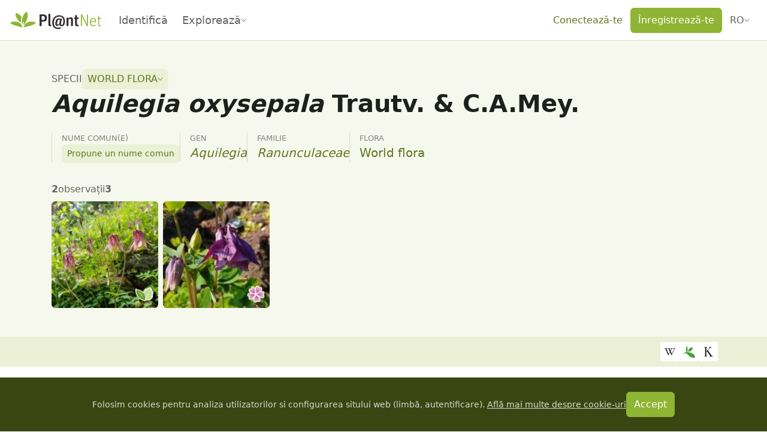

--- FILE ---
content_type: text/css; charset=utf-8
request_url: https://identify.plantnet.org/_nuxt/PnSummary.Dp4DwyMF.css
body_size: 255
content:
.pn-summary-sidebar{align-self:flex-start}@media (min-width:768px){.pn-summary-sidebar{position:sticky;top:calc(var(--header-height) + var(--s0));transition:top .2s ease-in-out;z-index:100}.pn-tabs[data-sticky=true] .pn-summary-sidebar{top:calc(var(--header-height) + 84px)}.app-header.is-hidden+main .pn-summary-sidebar{top:var(--s0)}.app-header.is-hidden+main .pn-tabs[data-sticky=true] .pn-summary-sidebar{top:84px}}.pn-summary{background-color:var(--background-subtle);border-radius:6px;font-size:.9rem;max-height:calc(100vh - var(--header-height) - var(--s1));overflow:auto;padding:var(--s0)}.pn-summary-title{border-bottom:1px solid var(--line);font-weight:700;margin-bottom:var(--s-1);padding-bottom:var(--s-3)}.pn-summary-content{list-style:none;margin:0 0 var(--s2);padding:0}.pn-summary-content .pn-summary-content{margin:var(--s-1) 0}.pn-summary-content li+li{margin-top:var(--s-2)}.pn-summary-content>li.is-current>a{color:var(--text);font-weight:700}[dir=ltr] .pn-summary-content .pn-summary-content{padding-left:var(--s-1)}[dir=rtl] .pn-summary-content .pn-summary-content{padding-right:var(--s-1)}


--- FILE ---
content_type: text/javascript; charset=utf-8
request_url: https://identify.plantnet.org/_nuxt/DkFNCYmM.js
body_size: 110
content:
var u,b;function n(){if(b)return u;b=1;function h(c,e,r){var l=-1,i=c.length;e<0&&(e=-e>i?0:i+e),r=r>i?i:r,r<0&&(r+=i),i=e>r?0:r-e>>>0,e>>>=0;for(var f=Array(i);++l<i;)f[l]=c[l+e];return f}return u=h,u}export{n as r};


--- FILE ---
content_type: text/javascript; charset=utf-8
request_url: https://identify.plantnet.org/_nuxt/ImxLqshG.js
body_size: 5103
content:
import{m as w,i as p,a as K,e as V,b as z,r as v,v as Y,t as Q,d as Z,f as ee,A as re,P as ae,B as W,C as te,g as ie,p as ne,h as oe,j as se,k as le,L as ue,l as fe,n as de,o as ve,q as he,s as ye}from"./Cr0IG45O.js";import{u as ce,A as xe,i as _e,c as be,o as pe,e as j}from"./XcKVyxwn.js";/*!
 * chartjs-plugin-datalabels v2.2.0
 * https://chartjs-plugin-datalabels.netlify.app
 * (c) 2017-2022 chartjs-plugin-datalabels contributors
 * Released under the MIT license
 */var D=(function(){if(typeof window<"u"){if(window.devicePixelRatio)return window.devicePixelRatio;var e=window.screen;if(e)return(e.deviceXDPI||1)/(e.logicalXDPI||1)}return 1})(),m={toTextLines:function(e){var t=[],r;for(e=[].concat(e);e.length;)r=e.pop(),typeof r=="string"?t.unshift.apply(t,r.split(`
`)):Array.isArray(r)?e.push.apply(e,r):p(e)||t.unshift(""+r);return t},textSize:function(e,t,r){var a=[].concat(t),i=a.length,n=e.font,o=0,s;for(e.font=r.string,s=0;s<i;++s)o=Math.max(e.measureText(a[s]).width,o);return e.font=n,{height:i*r.lineHeight,width:o}},bound:function(e,t,r){return Math.max(e,Math.min(t,r))},arrayDiff:function(e,t){var r=e.slice(),a=[],i,n,o,s;for(i=0,o=t.length;i<o;++i)s=t[i],n=r.indexOf(s),n===-1?a.push([s,1]):r.splice(n,1);for(i=0,o=r.length;i<o;++i)a.push([r[i],-1]);return a},rasterize:function(e){return Math.round(e*D)/D}};function R(e,t){var r=t.x,a=t.y;if(r===null)return{x:0,y:-1};if(a===null)return{x:1,y:0};var i=e.x-r,n=e.y-a,o=Math.sqrt(i*i+n*n);return{x:o?i/o:0,y:o?n/o:-1}}function me(e,t,r,a,i){switch(i){case"center":r=a=0;break;case"bottom":r=0,a=1;break;case"right":r=1,a=0;break;case"left":r=-1,a=0;break;case"top":r=0,a=-1;break;case"start":r=-r,a=-a;break;case"end":break;default:i*=Math.PI/180,r=Math.cos(i),a=Math.sin(i);break}return{x:e,y:t,vx:r,vy:a}}var ge=0,N=1,L=2,F=4,G=8;function M(e,t,r){var a=ge;return e<r.left?a|=N:e>r.right&&(a|=L),t<r.top?a|=G:t>r.bottom&&(a|=F),a}function we(e,t){for(var r=e.x0,a=e.y0,i=e.x1,n=e.y1,o=M(r,a,t),s=M(i,n,t),l,u,f;!(!(o|s)||o&s);)l=o||s,l&G?(u=r+(i-r)*(t.top-a)/(n-a),f=t.top):l&F?(u=r+(i-r)*(t.bottom-a)/(n-a),f=t.bottom):l&L?(f=a+(n-a)*(t.right-r)/(i-r),u=t.right):l&N&&(f=a+(n-a)*(t.left-r)/(i-r),u=t.left),l===o?(r=u,a=f,o=M(r,a,t)):(i=u,n=f,s=M(i,n,t));return{x0:r,x1:i,y0:a,y1:n}}function S(e,t){var r=t.anchor,a=e,i,n;return t.clamp&&(a=we(a,t.area)),r==="start"?(i=a.x0,n=a.y0):r==="end"?(i=a.x1,n=a.y1):(i=(a.x0+a.x1)/2,n=(a.y0+a.y1)/2),me(i,n,e.vx,e.vy,t.align)}var C={arc:function(e,t){var r=(e.startAngle+e.endAngle)/2,a=Math.cos(r),i=Math.sin(r),n=e.innerRadius,o=e.outerRadius;return S({x0:e.x+a*n,y0:e.y+i*n,x1:e.x+a*o,y1:e.y+i*o,vx:a,vy:i},t)},point:function(e,t){var r=R(e,t.origin),a=r.x*e.options.radius,i=r.y*e.options.radius;return S({x0:e.x-a,y0:e.y-i,x1:e.x+a,y1:e.y+i,vx:r.x,vy:r.y},t)},bar:function(e,t){var r=R(e,t.origin),a=e.x,i=e.y,n=0,o=0;return e.horizontal?(a=Math.min(e.x,e.base),n=Math.abs(e.base-e.x)):(i=Math.min(e.y,e.base),o=Math.abs(e.base-e.y)),S({x0:a,y0:i+o,x1:a+n,y1:i,vx:r.x,vy:r.y},t)},fallback:function(e,t){var r=R(e,t.origin);return S({x0:e.x,y0:e.y,x1:e.x+(e.width||0),y1:e.y+(e.height||0),vx:r.x,vy:r.y},t)}},c=m.rasterize;function ke(e){var t=e.borderWidth||0,r=e.padding,a=e.size.height,i=e.size.width,n=-i/2,o=-a/2;return{frame:{x:n-r.left-t,y:o-r.top-t,w:i+r.width+t*2,h:a+r.height+t*2},text:{x:n,y:o,w:i,h:a}}}function Me(e,t){var r=t.chart.getDatasetMeta(t.datasetIndex).vScale;if(!r)return null;if(r.xCenter!==void 0&&r.yCenter!==void 0)return{x:r.xCenter,y:r.yCenter};var a=r.getBasePixel();return e.horizontal?{x:a,y:null}:{x:null,y:a}}function Se(e){return e instanceof re?C.arc:e instanceof ae?C.point:e instanceof W?C.bar:C.fallback}function Ce(e,t,r,a,i,n){var o=Math.PI/2;if(n){var s=Math.min(n,i/2,a/2),l=t+s,u=r+s,f=t+a-s,d=r+i-s;e.moveTo(t,u),l<f&&u<d?(e.arc(l,u,s,-Math.PI,-o),e.arc(f,u,s,-o,0),e.arc(f,d,s,0,o),e.arc(l,d,s,o,Math.PI)):l<f?(e.moveTo(l,r),e.arc(f,u,s,-o,o),e.arc(l,u,s,o,Math.PI+o)):u<d?(e.arc(l,u,s,-Math.PI,0),e.arc(l,d,s,0,Math.PI)):e.arc(l,u,s,-Math.PI,Math.PI),e.closePath(),e.moveTo(t,r)}else e.rect(t,r,a,i)}function Pe(e,t,r){var a=r.backgroundColor,i=r.borderColor,n=r.borderWidth;!a&&(!i||!n)||(e.beginPath(),Ce(e,c(t.x)+n/2,c(t.y)+n/2,c(t.w)-n,c(t.h)-n,r.borderRadius),e.closePath(),a&&(e.fillStyle=a,e.fill()),i&&n&&(e.strokeStyle=i,e.lineWidth=n,e.lineJoin="miter",e.stroke()))}function Ie(e,t,r){var a=r.lineHeight,i=e.w,n=e.x,o=e.y+a/2;return t==="center"?n+=i/2:(t==="end"||t==="right")&&(n+=i),{h:a,w:i,x:n,y:o}}function Ee(e,t,r){var a=e.shadowBlur,i=r.stroked,n=c(r.x),o=c(r.y),s=c(r.w);i&&e.strokeText(t,n,o,s),r.filled&&(a&&i&&(e.shadowBlur=0),e.fillText(t,n,o,s),a&&i&&(e.shadowBlur=a))}function Re(e,t,r,a){var i=a.textAlign,n=a.color,o=!!n,s=a.font,l=t.length,u=a.textStrokeColor,f=a.textStrokeWidth,d=u&&f,y;if(!(!l||!o&&!d))for(r=Ie(r,i,s),e.font=s.string,e.textAlign=i,e.textBaseline="middle",e.shadowBlur=a.textShadowBlur,e.shadowColor=a.textShadowColor,o&&(e.fillStyle=n),d&&(e.lineJoin="round",e.lineWidth=f,e.strokeStyle=u),y=0,l=t.length;y<l;++y)Ee(e,t[y],{stroked:d,filled:o,w:r.w,x:r.x,y:r.y+r.h*y})}var H=function(e,t,r,a){var i=this;i._config=e,i._index=a,i._model=null,i._rects=null,i._ctx=t,i._el=r};w(H.prototype,{_modelize:function(e,t,r,a){var i=this,n=i._index,o=Q(v([r.font,{}],a,n)),s=v([r.color,Z.color],a,n);return{align:v([r.align,"center"],a,n),anchor:v([r.anchor,"center"],a,n),area:a.chart.chartArea,backgroundColor:v([r.backgroundColor,null],a,n),borderColor:v([r.borderColor,null],a,n),borderRadius:v([r.borderRadius,0],a,n),borderWidth:v([r.borderWidth,0],a,n),clamp:v([r.clamp,!1],a,n),clip:v([r.clip,!1],a,n),color:s,display:e,font:o,lines:t,offset:v([r.offset,4],a,n),opacity:v([r.opacity,1],a,n),origin:Me(i._el,a),padding:ee(v([r.padding,4],a,n)),positioner:Se(i._el),rotation:v([r.rotation,0],a,n)*(Math.PI/180),size:m.textSize(i._ctx,t,o),textAlign:v([r.textAlign,"start"],a,n),textShadowBlur:v([r.textShadowBlur,0],a,n),textShadowColor:v([r.textShadowColor,s],a,n),textStrokeColor:v([r.textStrokeColor,s],a,n),textStrokeWidth:v([r.textStrokeWidth,0],a,n)}},update:function(e){var t=this,r=null,a=null,i=t._index,n=t._config,o,s,l,u=v([n.display,!0],e,i);u&&(o=e.dataset.data[i],s=Y(z(n.formatter,[o,e]),o),l=p(s)?[]:m.toTextLines(s),l.length&&(r=t._modelize(u,l,n,e),a=ke(r))),t._model=r,t._rects=a},geometry:function(){return this._rects?this._rects.frame:{}},rotation:function(){return this._model?this._model.rotation:0},visible:function(){return this._model&&this._model.opacity},model:function(){return this._model},draw:function(e,t){var r=this,a=e.ctx,i=r._model,n=r._rects,o;this.visible()&&(a.save(),i.clip&&(o=i.area,a.beginPath(),a.rect(o.left,o.top,o.right-o.left,o.bottom-o.top),a.clip()),a.globalAlpha=m.bound(0,i.opacity,1),a.translate(c(t.x),c(t.y)),a.rotate(i.rotation),Pe(a,n.frame,i),Re(a,i.lines,n.text,i),a.restore())}});var Ae=Number.MIN_SAFE_INTEGER||-9007199254740991,Te=Number.MAX_SAFE_INTEGER||9007199254740991;function b(e,t,r){var a=Math.cos(r),i=Math.sin(r),n=t.x,o=t.y;return{x:n+a*(e.x-n)-i*(e.y-o),y:o+i*(e.x-n)+a*(e.y-o)}}function O(e,t){var r=Te,a=Ae,i=t.origin,n,o,s,l,u;for(n=0;n<e.length;++n)o=e[n],s=o.x-i.x,l=o.y-i.y,u=t.vx*s+t.vy*l,r=Math.min(r,u),a=Math.max(a,u);return{min:r,max:a}}function P(e,t){var r=t.x-e.x,a=t.y-e.y,i=Math.sqrt(r*r+a*a);return{vx:(t.x-e.x)/i,vy:(t.y-e.y)/i,origin:e,ln:i}}var U=function(){this._rotation=0,this._rect={x:0,y:0,w:0,h:0}};w(U.prototype,{center:function(){var e=this._rect;return{x:e.x+e.w/2,y:e.y+e.h/2}},update:function(e,t,r){this._rotation=r,this._rect={x:t.x+e.x,y:t.y+e.y,w:t.w,h:t.h}},contains:function(e){var t=this,r=1,a=t._rect;return e=b(e,t.center(),-t._rotation),!(e.x<a.x-r||e.y<a.y-r||e.x>a.x+a.w+r*2||e.y>a.y+a.h+r*2)},intersects:function(e){var t=this._points(),r=e._points(),a=[P(t[0],t[1]),P(t[0],t[3])],i,n,o;for(this._rotation!==e._rotation&&a.push(P(r[0],r[1]),P(r[0],r[3])),i=0;i<a.length;++i)if(n=O(t,a[i]),o=O(r,a[i]),n.max<o.min||o.max<n.min)return!1;return!0},_points:function(){var e=this,t=e._rect,r=e._rotation,a=e.center();return[b({x:t.x,y:t.y},a,r),b({x:t.x+t.w,y:t.y},a,r),b({x:t.x+t.w,y:t.y+t.h},a,r),b({x:t.x,y:t.y+t.h},a,r)]}});function X(e,t,r){var a=t.positioner(e,t),i=a.vx,n=a.vy;if(!i&&!n)return{x:a.x,y:a.y};var o=r.w,s=r.h,l=t.rotation,u=Math.abs(o/2*Math.cos(l))+Math.abs(s/2*Math.sin(l)),f=Math.abs(o/2*Math.sin(l))+Math.abs(s/2*Math.cos(l)),d=1/Math.max(Math.abs(i),Math.abs(n));return u*=i*d,f*=n*d,u+=t.offset*i,f+=t.offset*n,{x:a.x+u,y:a.y+f}}function $e(e,t){var r,a,i,n;for(r=e.length-1;r>=0;--r)for(i=e[r].$layout,a=r-1;a>=0&&i._visible;--a)n=e[a].$layout,n._visible&&i._box.intersects(n._box)&&t(i,n);return e}function Be(e){var t,r,a,i,n,o,s;for(t=0,r=e.length;t<r;++t)a=e[t],i=a.$layout,i._visible&&(s=new Proxy(a._el,{get:(l,u)=>l.getProps([u],!0)[u]}),n=a.geometry(),o=X(s,a.model(),n),i._box.update(o,n,a.rotation()));return $e(e,function(l,u){var f=l._hidable,d=u._hidable;f&&d||d?u._visible=!1:f&&(l._visible=!1)})}var g={prepare:function(e){var t=[],r,a,i,n,o;for(r=0,i=e.length;r<i;++r)for(a=0,n=e[r].length;a<n;++a)o=e[r][a],t.push(o),o.$layout={_box:new U,_hidable:!1,_visible:!0,_set:r,_idx:o._index};return t.sort(function(s,l){var u=s.$layout,f=l.$layout;return u._idx===f._idx?f._set-u._set:f._idx-u._idx}),this.update(t),t},update:function(e){var t=!1,r,a,i,n,o;for(r=0,a=e.length;r<a;++r)i=e[r],n=i.model(),o=i.$layout,o._hidable=n&&n.display==="auto",o._visible=i.visible(),t|=o._hidable;t&&Be(e)},lookup:function(e,t){var r,a;for(r=e.length-1;r>=0;--r)if(a=e[r].$layout,a&&a._visible&&a._box.contains(t))return e[r];return null},draw:function(e,t){var r,a,i,n,o,s;for(r=0,a=t.length;r<a;++r)i=t[r],n=i.$layout,n._visible&&(o=i.geometry(),s=X(i._el,i.model(),o),n._box.update(s,o,i.rotation()),i.draw(e,s))}},je=function(e){if(p(e))return null;var t=e,r,a,i;if(K(e))if(!p(e.label))t=e.label;else if(!p(e.r))t=e.r;else for(t="",r=Object.keys(e),i=0,a=r.length;i<a;++i)t+=(i!==0?", ":"")+r[i]+": "+e[r[i]];return""+t},De={align:"center",anchor:"center",backgroundColor:null,borderColor:null,borderRadius:0,borderWidth:0,clamp:!1,clip:!1,color:void 0,display:!0,font:{family:void 0,lineHeight:1.2,size:void 0,style:void 0,weight:null},formatter:je,labels:void 0,listeners:{},offset:4,opacity:1,padding:{top:4,right:4,bottom:4,left:4},rotation:0,textAlign:"start",textStrokeColor:void 0,textStrokeWidth:0,textShadowBlur:0,textShadowColor:void 0},h="$datalabels",q="$default";function Oe(e,t){var r=e.datalabels,a={},i=[],n,o;return r===!1?null:(r===!0&&(r={}),t=w({},[t,r]),n=t.labels||{},o=Object.keys(n),delete t.labels,o.length?o.forEach(function(s){n[s]&&i.push(w({},[t,n[s],{_key:s}]))}):i.push(t),a=i.reduce(function(s,l){return V(l.listeners||{},function(u,f){s[f]=s[f]||{},s[f][l._key||q]=u}),delete l.listeners,s},{}),{labels:i,listeners:a})}function A(e,t,r,a){if(t){var i=r.$context,n=r.$groups,o;t[n._set]&&(o=t[n._set][n._key],o&&z(o,[i,a])===!0&&(e[h]._dirty=!0,r.update(i)))}}function ze(e,t,r,a,i){var n,o;!r&&!a||(r?a?r!==a&&(o=n=!0):o=!0:n=!0,o&&A(e,t.leave,r,i),n&&A(e,t.enter,a,i))}function We(e,t){var r=e[h],a=r._listeners,i,n;if(!(!a.enter&&!a.leave)){if(t.type==="mousemove")n=g.lookup(r._labels,t);else if(t.type!=="mouseout")return;i=r._hovered,r._hovered=n,ze(e,a,i,n,t)}}function Ne(e,t){var r=e[h],a=r._listeners.click,i=a&&g.lookup(r._labels,t);i&&A(e,a,i,t)}var Le={id:"datalabels",defaults:De,beforeInit:function(e){e[h]={_actives:[]}},beforeUpdate:function(e){var t=e[h];t._listened=!1,t._listeners={},t._datasets=[],t._labels=[]},afterDatasetUpdate:function(e,t,r){var a=t.index,i=e[h],n=i._datasets[a]=[],o=e.isDatasetVisible(a),s=e.data.datasets[a],l=Oe(s,r),u=t.meta.data||[],f=e.ctx,d,y,T,$,I,B,_,x;for(f.save(),d=0,T=u.length;d<T;++d)if(_=u[d],_[h]=[],o&&_&&e.getDataVisibility(d)&&!_.skip)for(y=0,$=l.labels.length;y<$;++y)I=l.labels[y],B=I._key,x=new H(I,f,_,d),x.$groups={_set:a,_key:B||q},x.$context={active:!1,chart:e,dataIndex:d,dataset:s,datasetIndex:a},x.update(x.$context),_[h].push(x),n.push(x);f.restore(),w(i._listeners,l.listeners,{merger:function(k,E,J){E[k]=E[k]||{},E[k][t.index]=J[k],i._listened=!0}})},afterUpdate:function(e){e[h]._labels=g.prepare(e[h]._datasets)},afterDatasetsDraw:function(e){g.draw(e,e[h]._labels)},beforeEvent:function(e,t){if(e[h]._listened){var r=t.event;switch(r.type){case"mousemove":case"mouseout":We(e,r);break;case"click":Ne(e,r);break}}},afterEvent:function(e){var t=e[h],r=t._actives,a=t._actives=e.getActiveElements(),i=m.arrayDiff(r,a),n,o,s,l,u,f,d;for(n=0,o=i.length;n<o;++n)if(u=i[n],u[1])for(d=u[0].element[h]||[],s=0,l=d.length;s<l;++s)f=d[s],f.$context.active=u[1]===1,f.update(f.$context);(t._dirty||i.length)&&(g.update(t._labels),e.render()),delete t._dirty}};const He={__name:"BarChart",props:{data:{type:Object,required:!0},options:{type:Object,default:()=>{}},yScaleType:{type:String,default:"linear"}},setup(e,{expose:t}){const r=e;te.register(ie,ne,oe,se,W,le,ue,fe,Le);const{locale:a}=ce(),i=xe(null),n=_e(()=>de({layout:{padding:{top:16,right:0,bottom:0,left:0}},plugins:{tooltip:{animation:!1},crosshair:!1,datalabels:{display:"auto",color:"#60655f",anchor:"end",align:"end",offset:-2,clip:!1,font:{weight:"bold"},formatter:o=>ve(o,a.value)}}},he(a.value,{yScaleType:r.yScaleType}),r.options));return t({getChart:()=>i.value?.chart}),(o,s)=>(pe(),be(j(ye),{ref_key:"chartRef",ref:i,data:e.data,options:j(n)},null,8,["data","options"]))}};export{He as _};


--- FILE ---
content_type: text/javascript; charset=utf-8
request_url: https://identify.plantnet.org/_nuxt/DZhnrSL0.js
body_size: 2978
content:
import{_ as J}from"./C7BJidaa.js";import{p as Q,u as X,y as W,A as G,i as j,d as c,o as l,f,c as x,j as g,e as a,b as n,F as L,r as A,g as u,S as Y,_ as ee,k as E,t as _,J as te,x as ae,ab as le,B as R,C as se,Z as oe,ac as T,ae as ne,H as re,X as ie,U as V,al as ce}from"./XcKVyxwn.js";import{c as q}from"./DmGkA2sn.js";import{_ as ue}from"./DLEBhksl.js";import{_ as de}from"./CiQOOgCB.js";import{_ as me}from"./B8262vZA.js";import{_ as pe}from"./CpkD7SWR.js";import{_ as fe}from"./xU-Z3dsP.js";import{_ as ge}from"./CXE6fExJ.js";import{t as _e}from"./Ci6loKo8.js";import{u as ve,_ as ye}from"./BSvPN26s.js";import{_ as he}from"./DSat-p-O.js";import{_ as be}from"./Dt-t0TMi.js";const $e=Q("/images/icon-geolocation-public.svg"),ke=Q("/images/icon-geolocation-private.svg"),Ie={class:"position-relative"},Ce=["href","onClick"],we={class:"position-relative"},Be=["src","alt"],Oe={class:"species-gallery-item-info"},Se={class:"list-unstyled m-0"},Ne=["alt"],xe=["alt"],Pe={key:1,class:"mt-3"},H=50,Ge={__name:"SpeciesGallery",props:{projectId:{type:String,default:null},speciesName:{type:String,default:null},title:{type:String,default:null},loading:{type:Boolean,default:!1},organ:{type:String,default:null},images:{type:Array,default:()=>[]},imagesFullCount:{type:Number,default:0},paginated:{type:Boolean,default:!0},thumbSize:{type:Number,default:null},hasError:{type:Boolean,default:!1}},emits:["loadMoreImages"],setup(d,{emit:v}){const r=d,p=v,{t:i}=X(),z=W(),C=G(H),O=o=>`${r.speciesName} ${o?i(o.charAt(0).toUpperCase()+o.slice(1)):""}`,M=j(()=>r.paginated?r.images:_e(r.images,C.value)),{slideshowImages:y,slideshowRef:$,toggleSlideshow:D}=ve(M,r.projectId,r.speciesName,r.organ),w=j(()=>r.paginated?r.imagesFullCount>r.images.length:r.images.length>C.value),h=()=>{r.paginated?p("loadMoreImages",r.organ):C.value=C.value+H},S=o=>Math.round(o*100)/100,F=(o,B)=>{try{return z(y.value[o].observation.path)}catch{}return B},N=o=>{const B=[];return o.probabilities&&(o.probabilities[0].organ?(o.probabilities||[]).forEach(m=>{B.push({label:i(m.organ.charAt(0).toUpperCase()+m.organ.slice(1)),value:S(m.probability)})}):(o.probabilities||[]).forEach(m=>{B.push({label:m.name||i("Undetermined species"),value:S(m.probability)})})),o.conflict&&B.push({label:o.conflict.name||i("Undetermined species"),value:S(o.conflict.score)}),B};return(o,B)=>{const m=pe,t=ee,s=fe,k=J,b=ge;return l(),c("div",Ie,[f(ye,{ref_key:"slideshowRef",ref:$,images:a(y)},null,8,["images"]),f(b,{min:140,space:"var(--s-2)"},{default:n(()=>[(l(!0),c(L,null,A(a(M),(e,I)=>(l(),c("div",{key:`gallery-${d.organ}-img-${e.id}-${e.observationId||I}`,class:"species-gallery-item"},[u("a",{href:F(I,e.o),class:"d-block",onClick:Y(P=>a(D)(I),["prevent"])},[u("div",we,[u("img",{src:e.s,alt:O(d.organ||e.organ),class:"img-fluid w-100",loading:"lazy"},null,8,Be),!d.organ&&e.organ?(l(),x(m,{key:0,placement:"inside",type:e.organ,size:"small",style:{"pointer-events":"none"}},null,8,["type"])):g("",!0)])],8,Ce),u("div",Oe,[f(k,{justify:"space-between",align:"center",space:"var(--s-2)"},{default:n(()=>[f(k,{align:"center",space:"var(--s-3)"},{default:n(()=>[d.hasError&&N(e).length>0?(l(),x(s,{key:0,placement:"bottom"},{content:n(()=>[u("ul",Se,[(l(!0),c(L,null,A(N(e),(P,U)=>(l(),c("li",{key:`${e.id}-${U}`},[u("b",null,_(P.label),1),E(" "+_(P.value),1)]))),128))])]),default:n(()=>[f(t,{icon:"information"})]),_:2},1024)):g("",!0),u("div",null,_(e.date),1)]),_:2},1024),e.hasGeoloc?(l(),x(s,{key:0,placement:"top"},{content:n(()=>[E(_(a(i)(e.isGeolocPublic?"Public geolocation":"Private geolocation")),1)]),default:n(()=>[e.hasGeoloc&&e.isGeolocPublic?(l(),c("img",{key:0,src:$e,loading:"lazy",height:"24",width:"24",alt:`${a(i)("Geolocated observation")} (${a(i)("Public data").toLowerCase()})`},null,8,Ne)):g("",!0),e.hasGeoloc&&!e.isGeolocPublic?(l(),c("img",{key:1,src:ke,loading:"lazy",height:"24",width:"24",alt:`${a(i)("Geolocated observation")} (${a(i)("Private data").toLowerCase()})`},null,8,xe)):g("",!0)]),_:2},1024)):g("",!0)]),_:2},1024)])]))),128))]),_:1}),a(M).length===0?(l(),x(he,{key:0,title:a(i)("No data")},{default:n(()=>[E(_(a(i)("No image available")),1)]),_:1},8,["title"])):g("",!0),a(w)?(l(),c("div",Pe,[f(te,{variant:"primary",size:"sm",onClick:h},{default:n(()=>[E(_(a(i)("Load more")),1)]),_:1})])):g("",!0),f(be,{loading:d.loading,variant:"light",style:{"z-index":"99"}},null,8,["loading"])])}}},je=["src"],Ee={key:0},Me={for:"geolocation-filter-select",class:"form-label"},Ue=["value"],Ae=["src"],Le={key:0},ze=12,Ye={__name:"SpeciesGalleries",props:{id:{type:String,default:null},projectId:{type:String,default:null},speciesName:{type:String,default:null},images:{type:Object,default:null},imagesCountByOrgan:{type:Object,default:null},hasError:{type:Boolean,default:!1},fetchImageBaseUrl:{type:String,default:null},paginated:{type:Boolean,default:!0}},setup(d){const v=d,{$pnApi:r}=ae(),{t:p}=X(),i=[{value:"all",text:p("All")},{value:"public",text:p("Public geolocation")},{value:"private",text:p("Private geolocation")},{value:"null",text:p("No geolocation data")}],z=[{value:"quality:desc",label:p("Quality")},{value:"date_obs:desc",label:p("Recently observed")},{value:"date_obs:asc",label:p("Least recently observed")}],C=G(!1),O=G({...v.images}),M=le("galleryPaginationMaxDate",()=>Date.now()),y=G("all"),$=G({sortBy:"quality",sortOrder:"desc"}),D=j(()=>Object.keys(v.images||{})),w=j(()=>v.imagesCountByOrgan?Object.entries(v.imagesCountByOrgan).filter(([,t])=>t>0).map(([t])=>t):D.value),h=G(w.value.reduce((t,s)=>(t[s]={page:0,fullCount:null},t),{})),S=j(()=>v.id?`${v.id}-`:""),F=j(()=>w.value.map(t=>({hash:`${S.value}galleries-${t}`}))),N=t=>v.paginated?h.value[t].fullCount:O.value[t].length,o=async(t,{page:s=0,pageSize:k=50,...b}={})=>{try{const{headers:e,_data:I}=await r.raw(`${v.fetchImageBaseUrl}/organs/${encodeURIComponent(t)}`,{query:{maxDate:M.value,page:s,pageSize:k,...b}});return{headers:e,images:I[t],organ:t}}catch(e){if(e&&e.statusCode===404){const I=new Error("no images found");throw I.code=404,I}throw new Error(e?.message)}},B=async t=>{try{const s={page:h.value[t].page,geo:y.value==="all"?void 0:y.value,sortBy:$.value.sortBy,sortOrder:$.value.sortOrder},{headers:k,images:b}=await o(t,s);O.value[t]=[...O.value[t],...b],h.value[t].page=h.value[t].page+1,h.value[t].fullCount=Number.parseInt(k.get("full-count"))}catch(s){console.error(s)}},m=async t=>{C.value=!0;const s=w.value.map(b=>o(b,t));(await Promise.allSettled(s)).forEach(({status:b,value:e,reason:I},P)=>{if(b==="fulfilled"){const{organ:U,headers:Z,images:K}=e;O.value[U]=K,h.value[U].page=1,h.value[U].fullCount=Number.parseInt(Z.get("full-count"))}else I.code===404&&(O.value[w.value[P]]=[],h.value[w.value[P]].fullCount=0)}),C.value=!1};return R(y,async t=>{m({geo:t==="all"?void 0:t,sortBy:$.value.sortBy,sortOrder:$.value.sortOrder})}),R($,async t=>{const s=y.value==="all"?void 0:y.value;m({geo:s,sortBy:t.sortBy,sortOrder:t.sortOrder})}),se(async()=>{v.paginated&&m()}),(t,s)=>{const k=J,b=re;return l(),x(de,{links:a(F)},oe({sidebar:n(()=>[d.paginated?(l(),x(b,{key:0,space:"var(--s-2)"},{default:n(()=>[u("div",null,[u("label",Me,_(a(p)("Filter")),1),ie(u("select",{id:"geolocation-filter-select","onUpdate:modelValue":s[0]||(s[0]=e=>V(y)?y.value=e:null),class:"form-select form-select-sm",name:"geolocation-filter"},[(l(),c(L,null,A(i,e=>u("option",{key:e.value,value:e.value},_(e.text),9,Ue)),64))],512),[[ce,a(y)]])]),f(ue,{modelValue:a($),"onUpdate:modelValue":s[1]||(s[1]=e=>V($)?$.value=e:null),layout:"vertical",options:z},null,8,["modelValue"])]),_:1})):g("",!0)]),default:n(()=>[(l(!0),c(L,null,A(a(w),e=>(l(),c("div",{key:`gallery-${e}`},[f(me,{id:`${a(S)}galleries-${e}`},{title:n(()=>[f(k,{space:"var(--s-2)",align:"center"},{default:n(()=>[e?(l(),c("img",{key:0,src:`/images/organs/${e}.png`,alt:"",width:"24",height:"24"},null,8,Ae)):g("",!0),u("span",null,[E(_(a(q)(a(p)(e)))+" ",1),a(T)(N(e))?g("",!0):(l(),c("span",Le,"("+_(N(e))+")",1))]),a(C)?(l(),x(ne,{key:1,variant:"secondary"})):g("",!0)]),_:2},1024)]),default:n(()=>[f(Ge,{"project-id":d.projectId,"species-name":d.speciesName,organ:e,images:a(O)[e],"images-full-count":a(h)[e].fullCount,"thumb-size":ze,"has-error":d.hasError,loading:a(C),paginated:d.paginated,onLoadMoreImages:B},null,8,["project-id","species-name","organ","images","images-full-count","has-error","loading","paginated"])]),_:2},1032,["id"])]))),128))]),_:2},[A(a(w),e=>({name:`label-${a(S)}galleries-${e}`,fn:n(()=>[f(k,{space:"var(--s-2)",align:"center"},{default:n(()=>[u("img",{src:`/images/organs/${e}.png`,alt:"",width:"16",height:"16"},null,8,je),u("span",null,[E(_(a(q)(a(p)(e)))+" ",1),a(T)(N(e))?g("",!0):(l(),c("span",Ee,"("+_(N(e))+")",1))])]),_:2},1024)])}))]),1032,["links"])}}};export{Ge as _,Ye as a};


--- FILE ---
content_type: text/javascript; charset=utf-8
request_url: https://identify.plantnet.org/_nuxt/CXE6fExJ.js
body_size: 403
content:
import{i as a,d as r,o as u,q as l,s as i,e as c}from"./XcKVyxwn.js";const m=["data-auto-layout"],y={__name:"Grid",props:{space:{type:String,default:"var(--s1, 1rem)"},min:{type:[Number,String],default:250},autoLayout:{type:String,default:"fill"}},setup(e){const t=e,o=a(()=>typeof t.min=="number"?`${t.min}px`:t.min),s=a(()=>({"--space":t.space,"--grid-min":o.value}));return(n,p)=>(u(),r("div",{class:"layout-grid",style:i(c(s)),"data-auto-layout":e.autoLayout},[l(n.$slots,"default")],12,m))}};export{y as _};


--- FILE ---
content_type: text/javascript; charset=utf-8
request_url: https://identify.plantnet.org/_nuxt/Vej0e2lT.js
body_size: 244
content:
import{u as n,y as u,B as d,E as h,W as m}from"./XcKVyxwn.js";const g=(a,o={})=>{const{t}=n(),r=u();d(a,s=>{if(s){if(s.statusCode===401)return h(r("/"));const e=o[s.statusCode]||s.data?.message,c={message:e||t("Unexpected error"),statusMessage:e||t("Unexpected error"),statusCode:s.statusCode,stack:s.stack};throw m(c)}},{immediate:!0})};export{g as u};
